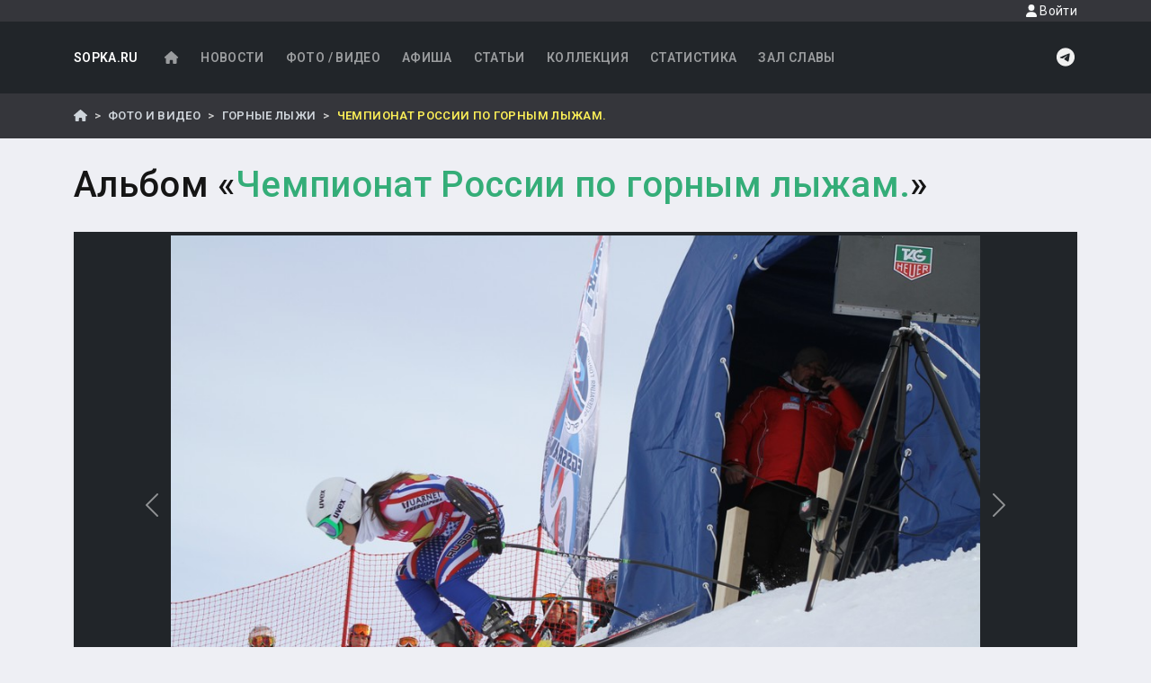

--- FILE ---
content_type: text/html; charset=UTF-8
request_url: https://sopka.ru/gallery/alpine_skiing/325/10386
body_size: 7323
content:
<!DOCTYPE html>
    <!--[if IE 8 ]><html class="ie8" lang="ru"><![endif]-->
    <!--[if IE 9 ]><html class="ie9" lang="ru"><![endif]-->
    <!--[if (gte IE 10)|!(IE)]><!--><html xmlns="http://www.w3.org/1999/xhtml" lang="ru-RU"><!--<![endif]-->
<html>
    <head>
        <meta charset="UTF-8">
        <title>Альбом "Чемпионат России по горным лыжам."</title>
        <meta name="viewport" content="width=device-width, initial-scale=1, maximum-scale=1" />
        <META name="KEYWORDS" content="спорт, футбол, горные лыжи, каратэ, самбо, дзюдо, тхэквондо, киокушинкай, таэквондо, wtf, itf, shotokan, сетокан, айкидо, сноуборд, локомотив, нефтяник, фаворит, ундо, единоборства, сахалин, курилы, курильские острова, дальний восток, дв">                    
        <META name="DESCRIPTION" content="Сопка.RU - все о сахалинском спорте">                
        <!-- Yandex.RTB -->
<script>window.yaContextCb=window.yaContextCb||[]</script>
<script src="https://yandex.ru/ads/system/context.js" async></script>
                    <link rel="stylesheet" href="/build/77.f3264dca.css"><link rel="stylesheet" href="/build/app.ce060332.css">
            
            <script src="https://api-maps.yandex.ru/2.1/?apikey=05ccb72b-7922-425a-94c8-b428cd8c08a8&lang=ru_RU" type="text/javascript">
            </script>
                        <link rel="preconnect" href="https://fonts.googleapis.com">
            <link rel="preconnect" href="https://fonts.gstatic.com" crossorigin>
            <link href="https://fonts.googleapis.com/css2?family=Roboto:ital,wght@0,100..900;1,100..900&display=swap" rel="stylesheet">
                        
                
            <meta property="og:url"         content="https://sopka.ru/gallery/alpine_skiing/325/10386" />
    <meta property="og:type"        content="article" />
    <meta property="og:title"       content="Альбом &laquo;Чемпионат России по горным лыжам.&raquo;" />
    <meta property="og:description" content="Чемпионат России по горным лыжам." />
        <meta property="og:image"  content="https://sopka.ru/photos/2014/1395724865.jpg" />
    <meta property="og:article.tag"  content="Горные лыжи" />
    <meta property="fb:app_id"  content="1714793022116773" />
    </head>
    <body class="d-flex flex-column min-vh-100">
        <a id="top"></a>
        <header id="header" class="bg-dark">
            
            <div class="d-flex justify-content-end navbar-header">
                <div class="container">
                    <a href="#" class="nav-link modal-show d-block small text-light float-end" 
                                    data-toggle="modal" 
                                    data-target="#loginModal"
                                    data-src="/login/form">
                                    <i class="fas fa-user"></i> Войти
                                </a>                </div>
            </div>
            <div class="container">            
                <nav class="navbar navbar-expand-lg navbar-dark">
    <a class="navbar-brand" href="/">SOPKA.RU</a>
    <button class="navbar-toggler" type="button" 
            data-bs-toggle="collapse" 
            data-bs-target="#mainNavbar"
            aria-expanded="false" 
            aria-label="Toggle navigation">
        <span class="navbar-toggler-icon"></span>
    </button>
    <div class="collapse navbar-collapse " id="mainNavbar">
    
                <ul class="navbar-nav me-auto mb-2 mb-lg-0">
            <li class="nav-item">
                <a href="/" class="nav-link">
                    <i class="fas fa-home fa-fw"></i>
                </a>
            </li>
            <li class="nav-item">
                <a href="/news" class="nav-link">
                    Новости
                </a>
            </li>
            <li class="nav-item">
                <a href="/gallery" class="nav-link">
                    Фото / Видео
                </a>
            </li>
            <li class="nav-item">
                <a href="/calendar" class="nav-link">
                    Афиша
                </a>
            </li>
            <li class="nav-item">
                <a href="/articles" class="nav-link">
                    Статьи
                </a>
            </li>
            <li class="nav-item">
                <a href="/collection" class="nav-link">
                    Коллекция
                </a>
            </li>
            <li class="nav-item">
                <a href="/statistics" class="nav-link">
                    Статистика
                </a>
            </li>
            <li class="nav-item">
                <a href="/glory" class="nav-link">
                    Зал славы
                </a>
            </li>
            
        </ul>



        
        <a href="https://t.me/sopkaru" class="d-inline-block icon-light" >
            <i class="fab fa-telegram fa-fw fa-xl"></i>
        </a>  
    </div>
</nav>
            </div>
        </header>
        <div class="breadcrumbs-wrapper mb-4">
            <div class="container py-0">
                    <nav aria-label="breadcrumb">
        <ol class="breadcrumb">
            <li class="breadcrumb-item">
                <a href="/"><i class="fas fa-home"></i></a>
            </li>
            <li class="breadcrumb-item">
                <a href="/gallery">
                    Фото и Видео
                </a>
            </li>
            <li class="breadcrumb-item">
                <a href="/gallery/alpine_skiing">Горные лыжи</a>
            </li>
            <li class="breadcrumb-item active">Чемпионат России по горным лыжам.</li>
        </ol>
    </nav>
            </div>
        </div>
        <div class="container  overflow-auto">
                        
            <div class="row">
                                
                <div class="col">    
                                        <h1 class="mb-4">    Альбом &laquo;<span class='text-primary'>Чемпионат России по горным лыжам.</span>&raquo;
</h1>
                    <div class="row">
                        <div class="col">
                                
            <div class="row">
        <div class="col">
            <div class="bg-dark text-white p-1 mb-4 shadow-sm">
                <div class="carousel slide carousel-fade bg-dark lazy gallery" 
                     id="albumCarousel" >
                    <div class="carousel-inner" role="listbox">
                                                                                                    <div class="carousel-item "
                                 >
                                                                    <img 
                                         data-src="/photos/2014/1395724956.jpg"
                                        alt="Чемпионат России по горным лыжам." 
                                        class="d-block img-fluid">
                                                                <div class="carousel-caption  d-none d-md-block py-4 text-white">
                                                                        
                                    <div class="small">
                                        Опубликовано: 25 марта 2014 г.</div>
                                </div>
                            </div>
                                                                                <div class="carousel-item "
                                 >
                                                                    <img 
                                         data-src="/photos/2014/1395724947.jpg"
                                        alt="Чемпионат России по горным лыжам." 
                                        class="d-block img-fluid">
                                                                <div class="carousel-caption  d-none d-md-block py-4 text-white">
                                                                        
                                    <div class="small">
                                        Опубликовано: 25 марта 2014 г.</div>
                                </div>
                            </div>
                                                                                <div class="carousel-item "
                                 >
                                                                    <img 
                                         data-src="/photos/2014/1395724938.jpg"
                                        alt="Чемпионат России по горным лыжам." 
                                        class="d-block img-fluid">
                                                                <div class="carousel-caption  d-none d-md-block py-4 text-white">
                                                                        
                                    <div class="small">
                                        Опубликовано: 25 марта 2014 г.</div>
                                </div>
                            </div>
                                                                                <div class="carousel-item "
                                 >
                                                                    <img 
                                         data-src="/photos/2014/1395724930.jpg"
                                        alt="Чемпионат России по горным лыжам." 
                                        class="d-block img-fluid">
                                                                <div class="carousel-caption  d-none d-md-block py-4 text-white">
                                                                        
                                    <div class="small">
                                        Опубликовано: 25 марта 2014 г.</div>
                                </div>
                            </div>
                                                                                <div class="carousel-item "
                                 >
                                                                    <img 
                                         data-src="/photos/2014/1395724921.jpg"
                                        alt="Чемпионат России по горным лыжам." 
                                        class="d-block img-fluid">
                                                                <div class="carousel-caption  d-none d-md-block py-4 text-white">
                                                                        
                                    <div class="small">
                                        Опубликовано: 25 марта 2014 г.</div>
                                </div>
                            </div>
                                                                                <div class="carousel-item "
                                 >
                                                                    <img 
                                         data-src="/photos/2014/1395724912.jpg"
                                        alt="Чемпионат России по горным лыжам." 
                                        class="d-block img-fluid">
                                                                <div class="carousel-caption  d-none d-md-block py-4 text-white">
                                                                        
                                    <div class="small">
                                        Опубликовано: 25 марта 2014 г.</div>
                                </div>
                            </div>
                                                                                <div class="carousel-item "
                                 >
                                                                    <img 
                                         data-src="/photos/2014/1395724904.jpg"
                                        alt="Чемпионат России по горным лыжам." 
                                        class="d-block img-fluid">
                                                                <div class="carousel-caption  d-none d-md-block py-4 text-white">
                                                                        
                                    <div class="small">
                                        Опубликовано: 25 марта 2014 г.</div>
                                </div>
                            </div>
                                                                                <div class="carousel-item "
                                 >
                                                                    <img 
                                         data-src="/photos/2014/1395724896.jpg"
                                        alt="Чемпионат России по горным лыжам." 
                                        class="d-block img-fluid">
                                                                <div class="carousel-caption  d-none d-md-block py-4 text-white">
                                                                        
                                    <div class="small">
                                        Опубликовано: 25 марта 2014 г.</div>
                                </div>
                            </div>
                                                                                <div class="carousel-item "
                                 >
                                                                    <img 
                                         data-src="/photos/2014/1395724889.jpg"
                                        alt="Чемпионат России по горным лыжам." 
                                        class="d-block img-fluid">
                                                                <div class="carousel-caption  d-none d-md-block py-4 text-white">
                                                                        
                                    <div class="small">
                                        Опубликовано: 25 марта 2014 г.</div>
                                </div>
                            </div>
                                                                                <div class="carousel-item "
                                 >
                                                                    <img 
                                         data-src="/photos/2014/1395724879.jpg"
                                        alt="Чемпионат России по горным лыжам." 
                                        class="d-block img-fluid">
                                                                <div class="carousel-caption  d-none d-md-block py-4 text-white">
                                                                        
                                    <div class="small">
                                        Опубликовано: 25 марта 2014 г.</div>
                                </div>
                            </div>
                                                                                <div class="carousel-item "
                                 >
                                                                    <img 
                                         data-src="/photos/2014/1395724872.jpg"
                                        alt="Чемпионат России по горным лыжам." 
                                        class="d-block img-fluid">
                                                                <div class="carousel-caption  d-none d-md-block py-4 text-white">
                                                                        
                                    <div class="small">
                                        Опубликовано: 25 марта 2014 г.</div>
                                </div>
                            </div>
                                                                                <div class="carousel-item  active"
                                 >
                                                                    <img 
                                        src="/photos/2014/1395724865.jpg"
                                        alt="Чемпионат России по горным лыжам." 
                                        class="d-block img-fluid">
                                                                <div class="carousel-caption  d-none d-md-block py-4 text-white">
                                                                        
                                    <div class="small">
                                        Опубликовано: 25 марта 2014 г.</div>
                                </div>
                            </div>
                                                                                <div class="carousel-item "
                                 >
                                                                    <img 
                                         data-src="/photos/2014/1395724857.jpg"
                                        alt="Чемпионат России по горным лыжам." 
                                        class="d-block img-fluid">
                                                                <div class="carousel-caption  d-none d-md-block py-4 text-white">
                                                                        
                                    <div class="small">
                                        Опубликовано: 25 марта 2014 г.</div>
                                </div>
                            </div>
                                                                                <div class="carousel-item "
                                 >
                                                                    <img 
                                         data-src="/photos/2014/1395724852.jpg"
                                        alt="Чемпионат России по горным лыжам." 
                                        class="d-block img-fluid">
                                                                <div class="carousel-caption  d-none d-md-block py-4 text-white">
                                                                        
                                    <div class="small">
                                        Опубликовано: 25 марта 2014 г.</div>
                                </div>
                            </div>
                                                                                <div class="carousel-item "
                                 >
                                                                    <img 
                                         data-src="/photos/2014/1395724842.jpg"
                                        alt="Чемпионат России по горным лыжам." 
                                        class="d-block img-fluid">
                                                                <div class="carousel-caption  d-none d-md-block py-4 text-white">
                                                                        
                                    <div class="small">
                                        Опубликовано: 25 марта 2014 г.</div>
                                </div>
                            </div>
                                                                                <div class="carousel-item "
                                 >
                                                                    <img 
                                         data-src="/photos/2014/1395724835.jpg"
                                        alt="Чемпионат России по горным лыжам." 
                                        class="d-block img-fluid">
                                                                <div class="carousel-caption  d-none d-md-block py-4 text-white">
                                                                        
                                    <div class="small">
                                        Опубликовано: 25 марта 2014 г.</div>
                                </div>
                            </div>
                                                                                <div class="carousel-item "
                                 >
                                                                    <img 
                                         data-src="/photos/2014/1395724824.jpg"
                                        alt="Чемпионат России по горным лыжам." 
                                        class="d-block img-fluid">
                                                                <div class="carousel-caption  d-none d-md-block py-4 text-white">
                                                                        
                                    <div class="small">
                                        Опубликовано: 25 марта 2014 г.</div>
                                </div>
                            </div>
                                                                                <div class="carousel-item "
                                 >
                                                                    <img 
                                         data-src="/photos/2014/1395724818.jpg"
                                        alt="Чемпионат России по горным лыжам." 
                                        class="d-block img-fluid">
                                                                <div class="carousel-caption  d-none d-md-block py-4 text-white">
                                                                        
                                    <div class="small">
                                        Опубликовано: 25 марта 2014 г.</div>
                                </div>
                            </div>
                                                                                <div class="carousel-item "
                                 >
                                                                    <img 
                                         data-src="/photos/2014/1395724811.jpg"
                                        alt="Чемпионат России по горным лыжам." 
                                        class="d-block img-fluid">
                                                                <div class="carousel-caption  d-none d-md-block py-4 text-white">
                                                                        
                                    <div class="small">
                                        Опубликовано: 25 марта 2014 г.</div>
                                </div>
                            </div>
                                                                            <a class="carousel-control-prev" 
                           href="#albumCarousel" 
                           type="button" 
                           data-bs-target="#albumCarousel"
                           data-bs-slide="prev">
                            <span class="carousel-control-prev-icon" aria-hidden="true"></span>
                            <span class="visually-hidden">Назад</span>
                        </a>
                        <a class="carousel-control-next text-white" 
                           href="#albumCarousel" 
                           type="button" 
                           data-bs-target="#albumCarousel"
                           data-bs-slide="next">
                            <span class="carousel-control-next-icon" aria-hidden="true"></span>
                            <span class="visually-hidden">Вперед</span>
                        </a>
                    </div>
                    <div class="carousel-indicators"><button data-bs-target="#albumCarousel" data-bs-slide-to="0" ></button><button data-bs-target="#albumCarousel" data-bs-slide-to="1" ></button><button data-bs-target="#albumCarousel" data-bs-slide-to="2" ></button><button data-bs-target="#albumCarousel" data-bs-slide-to="3" ></button><button data-bs-target="#albumCarousel" data-bs-slide-to="4" ></button><button data-bs-target="#albumCarousel" data-bs-slide-to="5" ></button><button data-bs-target="#albumCarousel" data-bs-slide-to="6" ></button><button data-bs-target="#albumCarousel" data-bs-slide-to="7" ></button><button data-bs-target="#albumCarousel" data-bs-slide-to="8" ></button><button data-bs-target="#albumCarousel" data-bs-slide-to="9" ></button><button data-bs-target="#albumCarousel" data-bs-slide-to="10" ></button><button data-bs-target="#albumCarousel" data-bs-slide-to="11"  class="active"></button><button data-bs-target="#albumCarousel" data-bs-slide-to="12" ></button><button data-bs-target="#albumCarousel" data-bs-slide-to="13" ></button><button data-bs-target="#albumCarousel" data-bs-slide-to="14" ></button><button data-bs-target="#albumCarousel" data-bs-slide-to="15" ></button><button data-bs-target="#albumCarousel" data-bs-slide-to="16" ></button><button data-bs-target="#albumCarousel" data-bs-slide-to="17" ></button><button data-bs-target="#albumCarousel" data-bs-slide-to="18" ></button></div>
                </div>
            </div>

            <p>
                <script src="https://yastatic.net/share2/share.js" async="async" charset="utf-8"></script>
                <div class="ya-share2" 
                     data-lang="ru" 
                     data-services="telegram,whatsapp,facebook,vkontakte,twitter,odnoklassniki,moimir" 
                     data-yashareTheme="counter">
                </div>
            </p>
        </div>
    </div>
    <div class="row">
        <div class="col-md-8">
            <div class="row row-cols-1 row-cols-md-3 g-2 gallery mb-3">
                                                        
                                                                                    
                    

<div class="col">
    <div data-vid="26" class="card shadow-sm view overlay zoom border">
                    <img src="https://sopka.ru/media/cache/sq_thumb/photos/2014/1395724956.jpg"
                class="card-img" alt="">
                <a href="/gallery/alpine_skiing/325/10397" title="" class="text-white stretched-link">
            <div class="card-img-overlay p-2 d-flex flex-column justify-content-end">
                <h6 class='title mb-0'></h6>
                <div class='float-end small'>
                    <i class="far fa-calendar"></i> 
                    25 мар. 2014 г.
                </div>
            </div>
        </a>
    </div>
</div>                                                        
                                                                                    
                    

<div class="col">
    <div data-vid="26" class="card shadow-sm view overlay zoom border">
                    <img src="https://sopka.ru/media/cache/sq_thumb/photos/2014/1395724947.jpg"
                class="card-img" alt="">
                <a href="/gallery/alpine_skiing/325/10396" title="" class="text-white stretched-link">
            <div class="card-img-overlay p-2 d-flex flex-column justify-content-end">
                <h6 class='title mb-0'></h6>
                <div class='float-end small'>
                    <i class="far fa-calendar"></i> 
                    25 мар. 2014 г.
                </div>
            </div>
        </a>
    </div>
</div>                                                        
                                                                                    
                    

<div class="col">
    <div data-vid="26" class="card shadow-sm view overlay zoom border">
                    <img src="https://sopka.ru/media/cache/sq_thumb/photos/2014/1395724938.jpg"
                class="card-img" alt="">
                <a href="/gallery/alpine_skiing/325/10395" title="" class="text-white stretched-link">
            <div class="card-img-overlay p-2 d-flex flex-column justify-content-end">
                <h6 class='title mb-0'></h6>
                <div class='float-end small'>
                    <i class="far fa-calendar"></i> 
                    25 мар. 2014 г.
                </div>
            </div>
        </a>
    </div>
</div>                                                        
                                                                                    
                    

<div class="col">
    <div data-vid="26" class="card shadow-sm view overlay zoom border">
                    <img src="https://sopka.ru/media/cache/sq_thumb/photos/2014/1395724930.jpg"
                class="card-img" alt="">
                <a href="/gallery/alpine_skiing/325/10394" title="" class="text-white stretched-link">
            <div class="card-img-overlay p-2 d-flex flex-column justify-content-end">
                <h6 class='title mb-0'></h6>
                <div class='float-end small'>
                    <i class="far fa-calendar"></i> 
                    25 мар. 2014 г.
                </div>
            </div>
        </a>
    </div>
</div>                                                        
                                                                                    
                    

<div class="col">
    <div data-vid="26" class="card shadow-sm view overlay zoom border">
                    <img src="https://sopka.ru/media/cache/sq_thumb/photos/2014/1395724921.jpg"
                class="card-img" alt="">
                <a href="/gallery/alpine_skiing/325/10393" title="" class="text-white stretched-link">
            <div class="card-img-overlay p-2 d-flex flex-column justify-content-end">
                <h6 class='title mb-0'></h6>
                <div class='float-end small'>
                    <i class="far fa-calendar"></i> 
                    25 мар. 2014 г.
                </div>
            </div>
        </a>
    </div>
</div>                                                        
                                                                                    
                    

<div class="col">
    <div data-vid="26" class="card shadow-sm view overlay zoom border">
                    <img src="https://sopka.ru/media/cache/sq_thumb/photos/2014/1395724912.jpg"
                class="card-img" alt="">
                <a href="/gallery/alpine_skiing/325/10392" title="" class="text-white stretched-link">
            <div class="card-img-overlay p-2 d-flex flex-column justify-content-end">
                <h6 class='title mb-0'></h6>
                <div class='float-end small'>
                    <i class="far fa-calendar"></i> 
                    25 мар. 2014 г.
                </div>
            </div>
        </a>
    </div>
</div>                                                        
                                                                                    
                    

<div class="col">
    <div data-vid="26" class="card shadow-sm view overlay zoom border">
                    <img src="https://sopka.ru/media/cache/sq_thumb/photos/2014/1395724904.jpg"
                class="card-img" alt="">
                <a href="/gallery/alpine_skiing/325/10391" title="" class="text-white stretched-link">
            <div class="card-img-overlay p-2 d-flex flex-column justify-content-end">
                <h6 class='title mb-0'></h6>
                <div class='float-end small'>
                    <i class="far fa-calendar"></i> 
                    25 мар. 2014 г.
                </div>
            </div>
        </a>
    </div>
</div>                                                        
                                                                                    
                    

<div class="col">
    <div data-vid="26" class="card shadow-sm view overlay zoom border">
                    <img src="https://sopka.ru/media/cache/sq_thumb/photos/2014/1395724896.jpg"
                class="card-img" alt="">
                <a href="/gallery/alpine_skiing/325/10390" title="" class="text-white stretched-link">
            <div class="card-img-overlay p-2 d-flex flex-column justify-content-end">
                <h6 class='title mb-0'></h6>
                <div class='float-end small'>
                    <i class="far fa-calendar"></i> 
                    25 мар. 2014 г.
                </div>
            </div>
        </a>
    </div>
</div>                                                        
                                                                                    
                    

<div class="col">
    <div data-vid="26" class="card shadow-sm view overlay zoom border">
                    <img src="https://sopka.ru/media/cache/sq_thumb/photos/2014/1395724889.jpg"
                class="card-img" alt="">
                <a href="/gallery/alpine_skiing/325/10389" title="" class="text-white stretched-link">
            <div class="card-img-overlay p-2 d-flex flex-column justify-content-end">
                <h6 class='title mb-0'></h6>
                <div class='float-end small'>
                    <i class="far fa-calendar"></i> 
                    25 мар. 2014 г.
                </div>
            </div>
        </a>
    </div>
</div>                                                        
                                                                                    
                    

<div class="col">
    <div data-vid="26" class="card shadow-sm view overlay zoom border">
                    <img src="https://sopka.ru/media/cache/sq_thumb/photos/2014/1395724879.jpg"
                class="card-img" alt="">
                <a href="/gallery/alpine_skiing/325/10388" title="" class="text-white stretched-link">
            <div class="card-img-overlay p-2 d-flex flex-column justify-content-end">
                <h6 class='title mb-0'></h6>
                <div class='float-end small'>
                    <i class="far fa-calendar"></i> 
                    25 мар. 2014 г.
                </div>
            </div>
        </a>
    </div>
</div>                                                        
                                                                                    
                    

<div class="col">
    <div data-vid="26" class="card shadow-sm view overlay zoom border">
                    <img src="https://sopka.ru/media/cache/sq_thumb/photos/2014/1395724872.jpg"
                class="card-img" alt="">
                <a href="/gallery/alpine_skiing/325/10387" title="" class="text-white stretched-link">
            <div class="card-img-overlay p-2 d-flex flex-column justify-content-end">
                <h6 class='title mb-0'></h6>
                <div class='float-end small'>
                    <i class="far fa-calendar"></i> 
                    25 мар. 2014 г.
                </div>
            </div>
        </a>
    </div>
</div>                                                        
                                                                                    
                    

<div class="col">
    <div data-vid="26" class="card shadow-sm view overlay zoom border">
                    <img src="https://sopka.ru/media/cache/sq_thumb/photos/2014/1395724865.jpg"
                class="card-img" alt="">
                <a href="/gallery/alpine_skiing/325/10386" title="" class="text-white stretched-link">
            <div class="card-img-overlay p-2 d-flex flex-column justify-content-end">
                <h6 class='title mb-0'></h6>
                <div class='float-end small'>
                    <i class="far fa-calendar"></i> 
                    25 мар. 2014 г.
                </div>
            </div>
        </a>
    </div>
</div>                            </div>
            <hr>
                    <div class="d-flex justify-content-end">
        <div class="d-inline-block my-2 me-3">
            Страница 1 из 2
        </div>
        <nav aria-label="Навигация по страницам" class="pull-right">
            <ul class="pagination">
                <li class="page-item disabled">
                                                                
                    <a class="page-link"  href="/gallery/alpine_skiing/325/10386?page=0" aria-label="Назад">
                        <span aria-hidden="true">
                            <i class="fas fa-chevron-left fa-fw"></i>
                        </span>
                        <span class="sr-only">Назад</span>
                    </a>
                </li>
                
                                                    
                <li class="page-item">
                    <a class="page-link"  href="/gallery/alpine_skiing/325/10386?page=2" aria-label="Вперед">
                        <span aria-hidden="true">
                            <i class="fas fa-chevron-right fa-fw"></i>
                        </span>
                        <span class="sr-only">Вперед</span>
                    </a>
                </li>
            </ul>
        </nav>
    </div>
        </div>
        <div class="col-md-4">
            
            <div class="widget2">
                <h4 class="title">Реклама</h4>
            </div>
            <div class="mb-4">
                <!-- Yandex.RTB R-A-1606785-1 -->
<div id="yandex_rtb_R-A-1606785-1"></div>
<script>window.yaContextCb.push(()=>{
  Ya.Context.AdvManager.render({
    renderTo: 'yandex_rtb_R-A-1606785-1',
    blockId: 'R-A-1606785-1'
  })
})</script>
            </div>

            <div class="widget">
    <h4 class="title">По видам спорта</h4>
</div>
<div id="dd-vids" class='list-group mb-4'>
            <a href="/gallery/autosport"
            data-id="35"
            class="list-group-item list-group-item-action " 
            style="display: none;">Автоспорт</a>
            <a href="/gallery/frmwrestling"
            data-id="86"
            class="list-group-item list-group-item-action " 
            style="display: none;">Армрестлинг</a>
            <a href="/gallery/badminton"
            data-id="41"
            class="list-group-item list-group-item-action " 
            style="display: none;">Бадминтон</a>
            <a href="/gallery/basketball"
            data-id="11"
            class="list-group-item list-group-item-action " 
            style="display: none;">Баскетбол</a>
            <a href="/gallery/biathlon"
            data-id="28"
            class="list-group-item list-group-item-action " 
            style="display: none;">Биатлон</a>
            <a href="/gallery/billiard"
            data-id="10"
            class="list-group-item list-group-item-action " 
            style="display: none;">Бильярд</a>
            <a href="/gallery/fitness"
            data-id="15"
            class="list-group-item list-group-item-action " 
            style="display: none;">Бодибилдинг и фитнес</a>
            <a href="/gallery/box"
            data-id="9"
            class="list-group-item list-group-item-action " 
            style="display: none;">Бокс</a>
            <a href="/gallery/wrestling"
            data-id="4"
            class="list-group-item list-group-item-action " 
            style="display: none;">Борьба</a>
            <a href="/gallery/cycle"
            data-id="47"
            class="list-group-item list-group-item-action " 
            style="display: none;">Велоспорт</a>
            <a href="/gallery/volleyball"
            data-id="5"
            class="list-group-item list-group-item-action " 
            style="display: none;">Волейбол</a>
            <a href="/gallery/alpine_skiing"
            data-id="26"
            class="list-group-item list-group-item-action  active" 
            >Горные лыжи</a>
            <a href="/gallery/gto"
            data-id="75"
            class="list-group-item list-group-item-action " 
            style="display: none;">ГТО</a>
            <a href="/gallery/jiu-jitsu"
            data-id="88"
            class="list-group-item list-group-item-action " 
            style="display: none;">Джиу-джитсу</a>
            <a href="/gallery/judo"
            data-id="33"
            class="list-group-item list-group-item-action " 
            style="display: none;">Дзюдо</a>
            <a href="/gallery/hlifestyle"
            data-id="72"
            class="list-group-item list-group-item-action " 
            style="display: none;">Здоровый образ жизни</a>
            <a href="/gallery/karate"
            data-id="7"
            class="list-group-item list-group-item-action " 
            style="display: none;">Каратэ</a>
            <a href="/gallery/kendo"
            data-id="48"
            class="list-group-item list-group-item-action " 
            style="display: none;">Кендо/Комдо</a>
            <a href="/gallery/curling"
            data-id="82"
            class="list-group-item list-group-item-action " 
            style="display: none;">Кёрлинг</a>
            <a href="/gallery/kikboxing"
            data-id="77"
            class="list-group-item list-group-item-action " 
            style="display: none;">Кикбоксинг</a>
            <a href="/gallery/kyokushinkai"
            data-id="83"
            class="list-group-item list-group-item-action " 
            style="display: none;">Киокусинкай</a>
            <a href="/gallery/horse_show"
            data-id="65"
            class="list-group-item list-group-item-action " 
            style="display: none;">Конный спорт</a>
            <a href="/gallery/skating"
            data-id="57"
            class="list-group-item list-group-item-action " 
            style="display: none;">Конькобежный спорт</a>
            <a href="/gallery/track"
            data-id="13"
            class="list-group-item list-group-item-action " 
            style="display: none;">Легкая атлетика</a>
            <a href="/gallery/skiing"
            data-id="6"
            class="list-group-item list-group-item-action " 
            style="display: none;">Лыжные гонки</a>
            <a href="/gallery/motosport"
            data-id="53"
            class="list-group-item list-group-item-action " 
            style="display: none;">Мотоспорт</a>
            <a href="/gallery/Muay Thai"
            data-id="95"
            class="list-group-item list-group-item-action " 
            style="display: none;">Муай-тай</a>
            <a href="/gallery/ping_pong"
            data-id="40"
            class="list-group-item list-group-item-action " 
            style="display: none;">Настольный теннис</a>
            <a href="/gallery/national"
            data-id="19"
            class="list-group-item list-group-item-action " 
            style="display: none;">Национальные виды спорта</a>
            <a href="/gallery/parachuting"
            data-id="74"
            class="list-group-item list-group-item-action " 
            style="display: none;">Парашютный спорт</a>
            <a href="/gallery/sailing"
            data-id="42"
            class="list-group-item list-group-item-action " 
            style="display: none;">Парусный спорт</a>
            <a href="/gallery/paintball"
            data-id="71"
            class="list-group-item list-group-item-action " 
            style="display: none;">Пейнтбол</a>
            <a href="/gallery/swimming"
            data-id="8"
            class="list-group-item list-group-item-action " 
            style="display: none;">Плавание</a>
            <a href="/gallery/practical_shooting"
            data-id="91"
            class="list-group-item list-group-item-action " 
            style="display: none;">Практическая стрельба</a>
            <a href="/gallery/ski_jumping"
            data-id="21"
            class="list-group-item list-group-item-action " 
            style="display: none;">Прыжки на лыжах с трамплина</a>
            <a href="/gallery/misc"
            data-id="78"
            class="list-group-item list-group-item-action " 
            style="display: none;">Разное</a>
            <a href="/gallery/rugby"
            data-id="85"
            class="list-group-item list-group-item-action " 
            style="display: none;">Регби</a>
            <a href="/gallery/closefight"
            data-id="50"
            class="list-group-item list-group-item-action " 
            style="display: none;">Рукопашный бой</a>
            <a href="/gallery/handball"
            data-id="56"
            class="list-group-item list-group-item-action " 
            style="display: none;">Ручной мяч</a>
            <a href="/gallery/savate"
            data-id="80"
            class="list-group-item list-group-item-action " 
            style="display: none;">Сават</a>
            <a href="/gallery/sambo"
            data-id="34"
            class="list-group-item list-group-item-action " 
            style="display: none;">Самбо</a>
            <a href="/gallery/Synchronized swimming"
            data-id="98"
            class="list-group-item list-group-item-action " 
            style="display: none;">Синхронное плавание</a>
            <a href="/gallery/squash"
            data-id="93"
            class="list-group-item list-group-item-action " 
            style="display: none;">Сквош</a>
            <a href="/gallery/snowboard"
            data-id="49"
            class="list-group-item list-group-item-action " 
            style="display: none;">Сноуборд</a>
            <a href="/gallery/shooting"
            data-id="22"
            class="list-group-item list-group-item-action " 
            style="display: none;">Стрельба</a>
            <a href="/gallery/archery"
            data-id="90"
            class="list-group-item list-group-item-action " 
            style="display: none;">Стрельба из лука</a>
            <a href="/gallery/dancing"
            data-id="31"
            class="list-group-item list-group-item-action " 
            style="display: none;">Танцы</a>
            <a href="/gallery/tennis"
            data-id="18"
            class="list-group-item list-group-item-action " 
            style="display: none;">Теннис</a>
            <a href="/gallery/tourism"
            data-id="64"
            class="list-group-item list-group-item-action " 
            style="display: none;">Туризм</a>
            <a href="/gallery/taekwondo"
            data-id="24"
            class="list-group-item list-group-item-action " 
            style="display: none;">Тхэквондо</a>
            <a href="/gallery/weight_lifting"
            data-id="25"
            class="list-group-item list-group-item-action " 
            style="display: none;">Тяжелая атлетика</a>
            <a href="/gallery/fencing"
            data-id="51"
            class="list-group-item list-group-item-action " 
            style="display: none;">Фехтование</a>
            <a href="/gallery/football"
            data-id="1"
            class="list-group-item list-group-item-action " 
            style="display: none;">Футбол</a>
            <a href="/gallery/hockey"
            data-id="3"
            class="list-group-item list-group-item-action " 
            style="display: none;">Хоккей</a>
            <a href="/gallery/bandy"
            data-id="27"
            class="list-group-item list-group-item-action " 
            style="display: none;">Хоккей с мячом</a>
            <a href="/gallery/cheerleading"
            data-id="67"
            class="list-group-item list-group-item-action " 
            style="display: none;">Черлидинг</a>
            <a href="/gallery/chess"
            data-id="2"
            class="list-group-item list-group-item-action " 
            style="display: none;">Шахматы</a>
            <a href="/gallery/extreme"
            data-id="84"
            class="list-group-item list-group-item-action " 
            style="display: none;">Экстрим</a>
            <a href="/gallery/aesthetic_gymnastics"
            data-id="89"
            class="list-group-item list-group-item-action " 
            style="display: none;">Эстетическая гимнастика</a>
        <a class="list-group-item slider down text-center " href="#">
        <i class="fa fa-chevron-down" aria-hidden="true"></i>
    </a>
</div>
        </div>
    </div>
                        </div>
                    </div>
                </div>
            </div>
                        
            <a href="#top" id ="backToTopBtn" class="well well-sm"></a>
        </div>
                <footer id="footer" class="page-footer font-small pt-3 pb-0  mt-auto">
    <div class="container">
        <div class="text-center my-3">
                        <!-- Yandex.RTB R-A-1606785-2 -->
<div id="yandex_rtb_R-A-1606785-2"></div>
<script>window.yaContextCb.push(()=>{
  Ya.Context.AdvManager.render({
    renderTo: 'yandex_rtb_R-A-1606785-2',
    blockId: 'R-A-1606785-2'
  })
})</script>
        </div>
        <div class="row">
            <div class="col-12">
                <div class="alert mb-3 border">
                    <i class="fa fa-exclamation-triangle" aria-hidden="true"></i>
                    Использование или перепечатка любых материалов сайта полностью или частично
                    разрешены только в неизменном виде с обязательным размещением прямой активной гиперссылки на наш сайт.
                    Ссылка ставится в конце материала.
                </div>
            </div>
        </div>
        <div class="row">
            <div class="col-md-3">
                <ul class="list-unstyled">
                    <li>
                        <i class="far fa-envelope fa-fw"></i>
                        <a href="mailto:sport@sopka.ru">sport@sopka.ru</a>
                    </li>
                    <li>
                        <i class="fas fa-phone fa-fw"></i>
                        +7 (424) 225-26-51
                    </li>
                    <li>
                        <i class="fab fa-telegram fa-fw"></i>
                        <a href="https://t.me/sopkaru">Telegram</a>
                    </li>
                                    </ul>
                
            </div>
            <div class="col-md-6">

            </div>
            <div class="col-md-3">
                <div class="mb-3">
                    <a href="/privacy">Политика конфиденциальности</a>
                </div>
                
            </div>
        </div>
                 <div class="footer-copyright py-3 d-flex justify-content-between">
            <div>
                <a href="https://sopka.ru/">SOPKA.RU</a>
                &copy; 2026
            </div>
        
            <div><a href="https://metrika.yandex.ru/stat/?id=503972&amp;from=informer" target="_blank" rel="nofollow">
    <img src="https://informer.yandex.ru/informer/503972/3_1_FFFFFFFF_EFEFEFFF_0_pageviews" style="width:88px; height:31px; border:0;" alt="Яндекс.Метрика" title="Яндекс.Метрика: данные за сегодня (просмотры, визиты и уникальные посетители)" onclick="try{Ya.Metrika.informer({i:this,id:503972,lang:'ru'});return false}catch(e){}"></a>
    <script>
        (function (d, w, c) {
            (w[c] = w[c] || []).push(function() {
                try {
                    w.yaCounter503972 = new Ya.Metrika({
                        id:503972,
                        clickmap:true,
                        trackLinks:true,
                        accurateTrackBounce:true,
                        webvisor:true
                    });
                } catch(e) { }
            });

            var n = d.getElementsByTagName("script")[0],
                s = d.createElement("script"),
                f = function () { n.parentNode.insertBefore(s, n); };
            s.type = "text/javascript";
            s.async = true;
            s.src = "https://mc.yandex.ru/metrika/watch.js";

            if (w.opera == "[object Opera]") {
                d.addEventListener("DOMContentLoaded", f, false);
            } else { f(); }
        })(document, window, "yandex_metrika_callbacks");
    </script>
    <noscript><div><img src="https://mc.yandex.ru/watch/503972" style="position:absolute; left:-9999px;" alt="" /></div></noscript>
</div>
        </div>
            </div>
   
</footer>

                    <div class="modal fade" id="loginModal" tabindex="-1" role="dialog" 
     aria-labelledby="loginFormTitle" aria-hidden="true">
    <div class="modal-dialog modal-dialog-centered modal-lg" role="document">
        <div class="modal-content">
            <div class="modal-header">
                <h5 class="modal-title" id="loginFormTitle">
                    Войдите или зарегистрируйтесь
                </h5>
                <button type="button" class="btn-close" data-bs-dismiss="modal" aria-label="Close"></button>
            </div>
            <div class="modal-body">
                <div class="row">
    <div class="col border-end">
        <form method="post" id="loginForm1" action="/login">
                                    
            <input type="hidden"
                   name="_csrf_token"
                   id="csrfToken"
                   value="csrf-token">
            
            <div class="input-group mb-3">
                                <input type="email" 
                       value=""
                       name="_username" id="username"
                       class="form-control" 
                       placeholder="Email" required autofocus>
            </div>
            <div class="input-group mb-3">
                                <input type="password" name="_password" 
                       id="password"
                       class="form-control" 
                       placeholder="Пароль" required>
            </div>
            <div class="input-group mb-3 row">
                <div class="col">
                    <div class="checkbox pull-left">
                        <label>
                            <input type="checkbox" name="_remember_me">
                            Запомнить меня
                        </label>
                    </div>
                </div>
            </div>
            <button type="submit" class="btn btn-primary float-end">
                Войти
            </button>
        </form>
            </div>
    <div class="col text-center">
        
        <h5>Войти через...</h5>
        <div class="btn-group mt-4" role="group" aria-label="Войти через...">
                                    
            <a href="/login/yandex" class="btn btn-link" title="Войти через Яндекс">
                <i class="fab fa-yandex fa-fw" style="color:#ff0000"></i>
            </a>
           
                                            </div>
    </div>
</div>
            </div>
        </div>
    </div>
</div>      
         
                        <script src="/build/runtime.46758641.js"></script><script src="/build/206.00f38809.js"></script><script src="/build/77.88bd9f5c.js"></script><script src="/build/app.0a9d7410.js"></script>
        
        </body>
</html>
